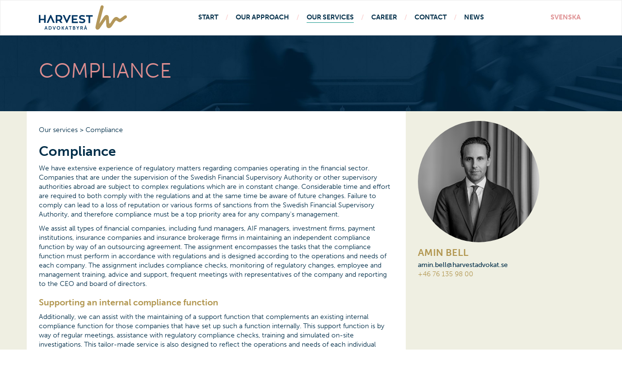

--- FILE ---
content_type: text/html; charset=utf-8
request_url: http://harvestadvokat.se/en/vara-tjanster/regelefterlevnad/
body_size: 5515
content:

<!doctype html>
<html>
<head>
    
    <meta charset="utf-8">
    <meta http-equiv="X-UA-Compatible" content="IE=edge,chrome=1">
    <meta name="viewport" content="width=device-width, initial-scale=1.0, maximum-scale=1.0, user-scalable=no">
    <title>Regelefterlevnad - Harvest Advokatbyr&#229;</title>

    <meta name="description" content="">
    <meta name="author" content="">
    <script src="https://use.typekit.net/dyy1lyo.js"></script>
    <script>try { Typekit.load({ async: true }); } catch (e) { }</script>
    <!-- Latest compiled and minified JavaScript -->
    <script src="https://ajax.googleapis.com/ajax/libs/jquery/3.2.1/jquery.min.js"></script>
    <script src="/javascripts/bootstrap.min.js"></script>
    <script src="/stylesheets/main.min.css"></script>
    <script src="/scripts/main.js"></script>
    
    <link rel="stylesheet" href="/stylesheets/main.min.css?random=v1.22" />
    

    <script>

        window.addEventListener("load", function () {
            window.cookieconsent.initialise({
                "palette": {
                    "popup": {
                        "background": "#efefe2",
                        "text": "#002e49"
                    },
                    "button": {
                        "background": "#fbd5d4"
                    }
                },
                "theme": "edgeless",

                "content": {
                    "message": "Den här webbplatsen använder cookies för att du ska få den bästa upplevelsen på vår hemsida.",
                    "dismiss": "OK",
                    "link": "Läs mer"
                }

            })
        });
    </script>
        <script>
            localStorage.removeItem('popState', 'shown');
        </script>
    
<link type="text/css" rel="stylesheet" href="/css/mas-contacts.css" />
</head>
<body>
    <div class="modal fade" id="popup" tabindex="-1" role="dialog">
        <div class="modal-dialog modal-sm" role="document">
            <div class="modal-content">
                <div class="modal-header text-center">
                    <button type="button" class="close" data-dismiss="modal" aria-label="Close"><span aria-hidden="true">&times;</span></button>
                    <div class="modal-title">
                        Vill du få reko råd,
                        kunskap och nyheter
                        en gång i månaden?
                    </div>
                    <div class="modal-title-second">
                        Prenumerera på
                        vårt nyhetsbrev.
                    </div>
                </div>
                <div class="modal-body">
                    <form action="https://harvestadvokat.us16.list-manage.com/subscribe/post?u=1e6d3d0340ddae1929e4cee3c&amp;id=e4d8d9b31e" method="post" id="mc-embedded-subscribe-form" name="mc-embedded-subscribe-form" class="validate" target="_blank" novalidate>
                        <input type="email" value="" name="EMAIL" class="form-control" id="mce-EMAIL" placeholder="Our.Umbraco.Vorto.Models.VortoValue" style="color:#efefe2;">
                        <!-- real people should not fill this in and expect good things - do not remove this or risk form bot signups-->
                        <div style="position: absolute; left: -5000px;" aria-hidden="true"><input type="text" name="b_1e6d3d0340ddae1929e4cee3c_e4d8d9b31e" tabindex="-1" value=""></div>

                        <input type="submit" value="Skicka > " name="subscribe" id="mc-embedded-subscribe" class="btn btn-primary pull-right send-button">
                    </form>
                    &nbsp;
                </div>
            </div><!-- /.modal-content -->
        </div><!-- /.modal-dialog -->
    </div><!-- /.modal -->
    <header class="header">
        <nav class="navbar navbar-default">
            <div class="container">
                <!-- Brand and toggle get grouped for better mobile display -->
                <div class="navbar-header">
                    <button type="button" class="navbar-toggle collapsed" data-toggle="collapse" data-target="#bs-example-navbar-collapse-1" aria-expanded="false">
                        <span class="sr-only">Toggle navigation</span>
                        <span class="icon-bar"></span>
                        <span class="icon-bar"></span>
                        <span class="icon-bar"></span>
                    </button>
                    <a class="navbar-brand" href="/"><img class="img-responsive" src="/images/harvest_logo.svg" alt="Harvest Advokatbyr&#229;" /></a>
                </div>
                <!-- Collect the nav links, forms, and other content for toggling -->

                
<div class="collapse navbar-collapse" id="bs-example-navbar-collapse-1">

    <ul class="nav navbar-nav">
        <li class="nav-link "><a href="/en/">Start</a></li>

            <li class="nav-link spacer hidden-ms hidden-sm hidden-xs">/</li>
            <li class="nav-link"><a href="/en/vart-satt/"><span>Our approach</span></a></li>
            <li class="nav-link spacer hidden-ms hidden-sm hidden-xs">/</li>
            <li class="nav-link active"><a href="/en/vara-tjanster/"><span>Our services</span></a></li>
            <li class="nav-link spacer hidden-ms hidden-sm hidden-xs">/</li>
            <li class="nav-link"><a href="/en/karriar/"><span>Career</span></a></li>
            <li class="nav-link spacer hidden-ms hidden-sm hidden-xs">/</li>
            <li class="nav-link"><a href="/en/kontakt/"><span>Contact</span></a></li>
            <li class="nav-link spacer hidden-ms hidden-sm hidden-xs">/</li>
            <li class="nav-link"><a href="/en/nyheter/"><span>News</span></a></li>
                    <li class="language hidden-md hidden-lg"><a href="/vara-tjanster/regelefterlevnad/">Svenska</a></li>

    </ul>
        <div class="language pull-right hidden-ms hidden-sm hidden-xs"><a href="/vara-tjanster/regelefterlevnad/">Svenska</a></div>
</div><!-- /.navbar-collapse -->




            </div><!-- /.container-fluid -->
        </nav>
    </header>
    <main>
        

<style scoped>
    .header-background-image {
        background-repeat: no-repeat;
        background-position: center center;
        -webkit-background-size:  cover;
        -moz-background-size: cover;
        -o-background-size: cover;
        background-size: cover;
        background-image: url(/media/1085/harvest_varatjanster_manniskor_trappa.jpg?center=0.599502487562189,0.71833333333333338&mode=crop&width=2560&height=400&rnd=131527932320000000);
    }
    @media (max-width:  1920px) {
        .header-background-image {
            background-image: url(/media/1085/harvest_varatjanster_manniskor_trappa.jpg?center=0.599502487562189,0.71833333333333338&mode=crop&width=1920&height=400&rnd=131527932320000000);
        }
    }
    @media (max-width:  1200px) {
        .header-background-image {
            background-image: url(/media/1085/harvest_varatjanster_manniskor_trappa.jpg?center=0.599502487562189,0.71833333333333338&mode=crop&width=1200&height=400&rnd=131527932320000000);
        }
    }
     @media (max-width:  992px) {
        .header-background-image {
            background-image: url(/media/1085/harvest_varatjanster_manniskor_trappa.jpg?center=0.599502487562189,0.71833333333333338&mode=crop&width=992&height=400&rnd=131527932320000000);
        }
    }
    @media (max-width: 768px) {
        .header-background-image {
            background-image: url(/media/1085/harvest_varatjanster_manniskor_trappa.jpg?center=0.599502487562189,0.71833333333333338&mode=crop&width=768&height=400&rnd=131527932320000000);
        }
    }

    @media (max-width:  480px) {
        .header-background-image {
            background-image: url(/media/1085/harvest_varatjanster_manniskor_trappa.jpg?center=0.599502487562189,0.71833333333333338&mode=crop&width=480&height=400&rnd=131527932320000000);
        }
    }

</style>
<section class="section-header header-background-image">
    <div class="container">
        <div class="row">
            <div class="col-md-6 more-padding">
                <h1 class="section-title">
                    
                        Compliance
                    </h1>
                                            <h4 class="section-text">
                            
                        </h4>
                        <div class="section-text">
                            </div>
                </div>
        </div>
    </div>
</section>

<section class="section" style="background: #efefe2 !important;">
    <div class="container">
        <div class="row">
            
            <div class="col-md-8 more-padding" style="background: #fff">
                <article>



    <div class="umb-grid">
                <div class="grid-section">
    <div >
        <div class="row clearfix">
            <div class="col-md-12 column">
                <div >
                            
    
<p> </p>
<p><a data-udi="umb://document/b9d9881523574cdfba05d392c322dc53" href="/en/vara-tjanster/" title="Vara Tjanster">Our services</a> &gt; Compliance</p>
<h2 class="p1">Compliance</h2>
<p class="p1">We have extensive experience of regulatory matters regarding companies operating in the financial sector. Companies that are under the supervision of the Swedish Financial Supervisory Authority or other supervisory authorities abroad are subject to complex regulations which are in constant change. Considerable time and effort are required to both comply with the regulations and at the same time be aware of future changes. Failure to comply can lead to a loss of reputation or various forms of sanctions from the Swedish Financial Supervisory Authority, and therefore compliance must be a top priority area for any company's management.</p>
<p class="p1">We assist all types of financial companies, including fund managers, AIF managers, investment firms, payment institutions, insurance companies and insurance brokerage firms in maintaining an independent compliance function by way of an outsourcing agreement. The assignment encompasses the tasks that the compliance function must perform in accordance with regulations and is designed according to the operations and needs of each company. The assignment includes compliance checks, monitoring of regulatory changes, employee and management training, advice and support, frequent meetings with representatives of the company and reporting to the CEO and board of directors.</p>
<h3 class="p1">Supporting an internal compliance function</h3>
<p class="p1">Additionally, we can assist with the maintaining of a support function that complements an existing internal compliance function for those companies that have set up such a function internally. This support function is by way of regular meetings, assistance with regulatory compliance checks, training and simulated on-site investigations. This tailor-made service is also designed to reflect the operations and needs of each individual company.</p>


                </div>
            </div>        </div>
    </div>
                </div>
    </div>


                </article>
                <div class="section-spacer"></div>
            </div>
            
<div class="col-md-4 side-section more-padding">
        <h3>
            
        </h3>
        
        <img class="img-responsive-center img-circle" src="/media/1409/amin.jpg?anchor=center&amp;mode=crop&amp;width=250&amp;height=250&amp;rnd=134003465320000000" />

    <div class="side-section-name">
            <div class="name">Amin Bell</div>
            <div class="email">amin.bell@harvestadvokat.se</div>
            <div class="phone">+46 76 135 98 00</div>

    </div>
    

</div>
        </div>
    </div>
    <div class="section-spacer"></div>
</section>

    </main>
    <footer class="footer" style="background: #002e49; color: #efefe2 !important;">
        <div class="container">
            <div class="row">
                <div class="col-md-2 more-padding">
                    <div class="footer-logo">
                        <img class="img-responsive" src="/images/harvest_logo_white.svg" alt="Harvest Advokatbyr&#229;" />
                    </div>
                </div>
                <div class="col-md-3 more-padding">
                    <p>Engelbrektsplan 1<br />Box 7225, 103 89 Stockholm<br />Tel +46 (0)8 20 40 11<br />info@harvestadvokat.se</p>
<p><a rel="noopener" data-udi="umb://media/75e2db2e958f457aa9322cc3d86c7bad" href="/media/1248/harvest-advokatbyraa-ab-integritetspolicy.pdf" target="_blank" title="Harvest Advokatbyrå AB - Integritetspolicy.pdf">Integritetspolicy</a></p>
<p><a rel="noopener" data-udi="umb://media/06a8716855664b80b0964091cb41f784" href="/media/1177/harvests-allmaenna-villkor-2018-05-25.pdf" target="_blank" title="Harvests Allmänna Villkor 2021-01-01.pdf">Allmänna villkor</a></p>

                </div>

                <div class="col-md-2 more-padding">
                    <ul>
                        <li class=""><a href="/en/">Start</a></li>
                            <li><a href="/en/vart-satt/"><span>Our approach</span></a></li>
                            <li class="active"><a href="/en/vara-tjanster/"><span>Our services</span></a></li>
                            <li><a href="/en/karriar/"><span>Career</span></a></li>
                            <li><a href="/en/kontakt/"><span>Contact</span></a></li>
                            <li><a href="/en/nyheter/"><span>News</span></a></li>
                    </ul>
                </div>
                <div class="col-md-3 more-padding">
                    <p><i>Subscribe to newsletter</i></p>


                    <form action="ContactForm/Newsmail" method="post" id="mc-embedded-subscribe-form" name="mc-embedded-subscribe-form" class="validate newsletter-form" target="_blank" novalidate>
                        <input type="email" value="" name="EMAIL" class="form-control email-val" id="mce-EMAIL" placeholder="Write your email" style="color:#efefe2;">
                        <!-- real people should not fill this in and expect good things - do not remove this or risk form bot signups-->
                        <div style="position: absolute; left: -5000px;" aria-hidden="true"><input type="text" name="b_1e6d3d0340ddae1929e4cee3c_e4d8d9b31e" tabindex="-1" value=""></div>
                        <p class="Gdpr-text">Jag godkänner att mina uppgifter sparas <a href="/media/1287/harvest-advokatbyraa-ab-integritetspolicy.pdf">Läs mer</a> <input class="gdprCheckbox" type="checkbox" /> </p>

                        <input type="submit" value="Send >" name="subscribe" id="mc-embedded-subscribe" class="btn btn-primary pull-right send-button newsletter-signup-button">
                        <br />
                        <br />

                    </form>

                </div>
                <div class="col-md-2 more-padding">
                    <i>Follow us:</i>
                    <ul>
                        <li>
                            <a href="https://www.linkedin.com/company/15206345/">LinkedIn</a>
                        </li>
                        <li>
                            <a href="">Facebook</a>
                        </li>
                        <li>
                            <a href="https://www.instagram.com/harvestadvokatbyra/">Instagram</a>
                        </li>
                    </ul>
                </div>
            </div>
        </div>
    </footer>
    
</body>
</html>


--- FILE ---
content_type: text/css
request_url: http://harvestadvokat.se/css/mas-contacts.css
body_size: 436
content:
/*
    Justerar rubrikerna p� Kontakt-sidan, d�r personer delas in i grupper per avdelning/department. 
    //mas
*/

span[id^="mas-headline"] {
    width: 80%;
    margin: 3rem auto 2rem auto;
    text-align: center !important;
    color: #b29751 !important;
    font-size: 24px !important;
    display: block !important;
    font-weight: bold !important;
    text-transform: uppercase;
}
#mas-headline-partners {
    margin-top:0;
}

@media (min-width:600px) {
    #mas-headline {
        width: 100% !important;   
    }
}


--- FILE ---
content_type: image/svg+xml
request_url: http://harvestadvokat.se/images/harvest_logo_white.svg
body_size: 6380
content:
<?xml version="1.0" encoding="utf-8"?>
<!-- Generator: Adobe Illustrator 17.0.0, SVG Export Plug-In . SVG Version: 6.00 Build 0)  -->
<!DOCTYPE svg PUBLIC "-//W3C//DTD SVG 1.1//EN" "http://www.w3.org/Graphics/SVG/1.1/DTD/svg11.dtd">
<svg version="1.1" id="Lager_1" xmlns="http://www.w3.org/2000/svg" xmlns:xlink="http://www.w3.org/1999/xlink" x="0px" y="0px"
	 width="690.751px" height="191.147px" viewBox="0 0 690.751 191.147" enable-background="new 0 0 690.751 191.147"
	 xml:space="preserve">
<path fill="#B4975A" d="M688.52,82.397c-4.991-6.655-13.309-4.159-18.818-0.19c-4.071,2.934-23.36,17.161-30.076,21.91
	c-8.775,6.205-16.753-12.534-31.383-12.748c-19.689-0.288-33.414,28.421-45.128,45.896c-4.961,7.401-10.831,7.982-11.293,1.512
	c-0.672-9.401-2.394-39.838-3.05-46.398c-0.832-8.318-5.823-16.637-17.469-16.637c-6.548,0-11.306,3.939-15.805,8.318
	c-1.1,1.07-3.869,4.866-7.487,10.086c-10.8,15.58-29.072,43.745-33.181,50.084c-0.538,0.83-0.774,0.806-0.492-0.277
	c3.92-15.093,33.197-127.806,33.459-128.75c0.836-3.005,0.36-6.588-1.214-9.278c-1.462-2.498-4.326-4.88-7.196-5.533
	c-3.082-0.702-6.542-0.55-9.278,1.214c-2.643,1.704-4.675,4.109-5.533,7.196c-1.466,5.274-12.753,44.605-22.315,82.746
	c-8.976,35.802-16.294,70.656-16.637,72.37c-1.664,8.318-2.496,18.3,5.823,24.955c5.632,4.506,17.469,4.991,28.282-10.814
	c7.428-10.856,46.654-68.135,46.654-68.135c0.776,12.035,2.51,42.286,3.256,49.003c0.832,7.487,3.071,16.735,12.396,19.533
	c10.07,3.021,18.917-0.339,27.053-9.469c6.166-6.919,24.474-37.074,30.226-44.369c7.13-9.043,10.942-4.094,21.919,2.788
	c12.586,7.589,18.709,6.105,30.492-1.956c6.866-4.697,29.183-21.422,35.004-26.217C691.015,95.706,693.228,88.675,688.52,82.397z"/>
<g>
	<g>
		<path fill="#FFFFFF" d="M53.143,75.902v62.029H40.825v-21.028H12.23v21.028H0V75.902h12.23v30.179h28.595V75.902H53.143z"/>
		<path fill="#FFFFFF" d="M158.636,122.363c-0.704,0.088-1.584,0.088-2.376,0.088h-11.526v15.925h-12.582V76.347h27.363
			c18.125,0,24.284,10.734,24.284,22.348c0,10.646-4.399,17.685-12.582,21.204l14.43,18.477h-15.045L158.636,122.363z
			 M144.734,112.069h11.086c10.03,0,14.781-5.103,14.781-12.406c0-6.423-3.343-12.406-13.11-12.406h-12.758V112.069z"/>
		<path fill="#FFFFFF" d="M237.304,76.792h13.726l-28.947,62.029h-5.807l-28.859-62.029h13.638l18.125,40.473L237.304,76.792z"/>
		<path fill="#FFFFFF" d="M305.844,128.356v10.91h-47.6V77.237h45.752v10.91h-33.522v15.749h28.067v10.558h-28.067v13.902H305.844z"
			/>
		<path fill="#FFFFFF" d="M364.265,121.151c0,11.966-9.59,19.005-24.02,19.005c-10.558,0-15.925-0.968-25.78-5.895l4.575-9.766
			c8.183,3.959,13.902,4.751,21.644,4.751c6.775,0,10.822-2.464,10.822-7.039c0-4.223-4.135-6.071-13.198-8.183
			c-12.758-2.904-23.052-6.511-23.052-18.741c0-10.91,8.71-18.653,22.876-18.653c9.414,0,17.685,2.376,23.756,5.015l-5.103,10.03
			c-5.455-2.288-13.11-4.135-18.917-4.135c-6.335,0-9.854,2.816-9.854,6.687c0,4.399,4.399,6.247,13.726,8.359
			C355.114,105.578,364.265,109.801,364.265,121.151z"/>
		<path fill="#FFFFFF" d="M421.983,88.592h-19.797v51.119h-12.67V88.592h-19.709v-10.91h52.175V88.592z"/>
		<path fill="#FFFFFF" d="M92.765,97.014L74.64,137.487H61.002l28.859-62.029h5.807l28.947,62.029h-13.726L92.765,97.014z"/>
	</g>
	<g>
		<path fill="#FFFFFF" d="M60.715,184.242h-9.448l-2.277,6.906h-5.047l9.486-26.941h5.123l9.486,26.941h-5.047L60.715,184.242z
			 M55.972,168.873c0,0-0.607,2.657-1.138,4.174l-2.391,7.209h7.057l-2.391-7.209c-0.493-1.518-1.062-4.174-1.062-4.174H55.972z"/>
		<path fill="#FFFFFF" d="M77.561,164.206h9.182c8.31,0,13.737,4.933,13.737,13.432c0,8.5-5.426,13.509-13.737,13.509h-9.182
			V164.206z M86.479,186.935c5.464,0,8.955-3.225,8.955-9.296c0-5.996-3.567-9.221-8.955-9.221h-4.023v18.517H86.479z"/>
		<path fill="#FFFFFF" d="M108.068,164.206h5.275l5.919,17.568c0.532,1.556,0.986,3.946,1.025,3.946h0.076
			c0.038,0,0.493-2.39,1.025-3.946l5.957-17.568h5.237l-9.828,26.941h-4.857L108.068,164.206z"/>
		<path fill="#FFFFFF" d="M153.943,163.75c7.93,0,13.926,6.033,13.926,13.737c0,7.93-5.996,14.116-13.926,14.116
			s-13.926-6.185-13.926-14.116C140.017,169.784,146.013,163.75,153.943,163.75z M153.943,187.125c4.933,0,8.88-4.097,8.88-9.638
			c0-5.312-3.946-9.259-8.88-9.259s-8.88,3.946-8.88,9.259C145.064,183.027,149.01,187.125,153.943,187.125z"/>
		<path fill="#FFFFFF" d="M178.909,164.206h4.895v10.966h3.491l6.337-10.966h5.312l-7.627,12.825v0.076l8.082,14.04h-5.502
			l-6.603-11.763h-3.491v11.763h-4.895V164.206z"/>
		<path fill="#FFFFFF" d="M222.925,184.242h-9.448l-2.277,6.906h-5.047l9.486-26.941h5.123l9.487,26.941h-5.047L222.925,184.242z
			 M218.182,168.873c0,0-0.607,2.657-1.139,4.174l-2.39,7.209h7.057l-2.39-7.209c-0.494-1.518-1.063-4.174-1.063-4.174H218.182z"/>
		<path fill="#FFFFFF" d="M243.794,168.418h-8.841v-4.211h22.578v4.211h-8.841v22.729h-4.895V168.418z"/>
		<path fill="#FFFFFF" d="M267.167,164.206h9.638c4.857,0,8.31,2.504,8.31,6.943c0,2.505-1.214,4.667-3.264,5.768v0.076
			c2.96,0.873,4.364,3.605,4.364,6.337c0,5.388-4.325,7.816-9.296,7.816h-9.753V164.206z M276.805,175.21
			c2.125,0,3.339-1.518,3.339-3.453s-1.139-3.339-3.415-3.339h-4.667v6.792H276.805z M277.298,186.935
			c2.505,0,3.909-1.632,3.909-3.908c0-2.239-1.442-3.871-3.909-3.871h-5.236v7.779H277.298z"/>
		<path fill="#FFFFFF" d="M302.872,179.878l-8.954-15.671h5.54l4.212,7.93c0.873,1.67,1.593,3.643,1.631,3.605h0.076
			c0,0,0.759-1.935,1.632-3.605l4.174-7.93h5.54l-8.955,15.671v11.27h-4.895V179.878z"/>
		<path fill="#FFFFFF" d="M326.283,164.206h8.69c2.922,0,4.25,0.227,5.426,0.758c2.694,1.214,4.401,3.795,4.401,7.362
			c0,3.225-1.707,6.223-4.553,7.362v0.076c0,0,0.38,0.379,0.911,1.328l5.54,10.055h-5.464l-5.35-10.055h-4.705v10.055h-4.895
			V164.206z M335.58,176.842c2.618,0,4.25-1.556,4.25-4.25c0-2.58-1.101-4.174-4.933-4.174h-3.718v8.424H335.58z"/>
		<path fill="#FFFFFF" d="M370.717,184.242h-9.448l-2.277,6.906h-5.047l9.487-26.941h5.123l9.486,26.941h-5.047L370.717,184.242z
			 M362.406,159.918c0-1.973,1.784-2.997,3.605-2.997c1.783,0,3.566,1.024,3.566,2.997c0,1.935-1.784,2.96-3.566,2.96
			C364.19,162.878,362.406,161.854,362.406,159.918z M365.973,168.873c0,0-0.607,2.657-1.138,4.174l-2.391,7.209h7.058l-2.391-7.209
			c-0.493-1.518-1.062-4.174-1.062-4.174H365.973z M367.301,159.918c0-0.797-0.531-1.328-1.29-1.328
			c-0.759,0-1.291,0.532-1.291,1.328c0,0.759,0.494,1.291,1.291,1.291C366.77,161.209,367.301,160.677,367.301,159.918z"/>
	</g>
</g>
</svg>


--- FILE ---
content_type: application/javascript
request_url: http://harvestadvokat.se/scripts/main.js
body_size: 647
content:
$(document).ready(function() {
  $(".send-button.newsletter-signup-button").click(function (e) {
    e.preventDefault();
        var newsletterTitle = $(this).parent().parent().parent().find(".news-title").text();
        var email = $(this).parent().find(".email-val").val();
        var newsletterCount = $(this).parent().parent().parent().find(".news-count").text();
        var checkbox = $(this).parent().parent().find(".gdprCheckbox");
    if (email !== null && email !== "" && checkbox.is(':checked')) {
            $.post('/Umbraco/Api/ContactForm/Newsmail', { NewsletterTitle: newsletterTitle, Email: email, NewsletterNumber: newsletterCount})
                .done(function (data) {
                    $(".newsletter-form").html("<p>Tack för din anmälan!</p>");
                    //$(this).submit();
                }).fail(function (error) {
                    alert("Something went wrong try again!");
                });
        }
        else {
            alert("Please fill out all fields and accept the terms to continue!");
            $("form").submit(function (e) {
                e.preventDefault();
            });
        }
    });
});



--- FILE ---
content_type: image/svg+xml
request_url: http://harvestadvokat.se/images/harvest_logo.svg
body_size: 6380
content:
<?xml version="1.0" encoding="utf-8"?>
<!-- Generator: Adobe Illustrator 17.0.0, SVG Export Plug-In . SVG Version: 6.00 Build 0)  -->
<!DOCTYPE svg PUBLIC "-//W3C//DTD SVG 1.1//EN" "http://www.w3.org/Graphics/SVG/1.1/DTD/svg11.dtd">
<svg version="1.1" id="Lager_1" xmlns="http://www.w3.org/2000/svg" xmlns:xlink="http://www.w3.org/1999/xlink" x="0px" y="0px"
	 width="691.158px" height="191.147px" viewBox="0 0 691.158 191.147" enable-background="new 0 0 691.158 191.147"
	 xml:space="preserve">
<path fill="#B4975A" d="M688.52,82.397c-4.991-6.655-13.309-4.159-18.818-0.19c-4.071,2.934-23.36,17.161-30.076,21.91
	c-8.775,6.205-16.753-12.534-31.383-12.748c-19.689-0.288-33.414,28.421-45.128,45.896c-4.961,7.401-10.831,7.982-11.293,1.512
	c-0.672-9.401-2.394-39.838-3.05-46.398c-0.832-8.318-5.823-16.637-17.469-16.637c-6.548,0-11.306,3.939-15.805,8.318
	c-1.1,1.07-3.869,4.866-7.487,10.086c-10.8,15.58-29.072,43.745-33.181,50.084c-0.538,0.83-0.774,0.806-0.492-0.277
	c3.92-15.093,33.197-127.806,33.459-128.75c0.836-3.005,0.36-6.588-1.214-9.278c-1.462-2.498-4.326-4.88-7.196-5.533
	c-3.082-0.702-6.542-0.55-9.278,1.214c-2.643,1.704-4.675,4.109-5.533,7.196c-1.466,5.274-12.753,44.605-22.315,82.746
	c-8.976,35.802-16.294,70.656-16.637,72.37c-1.664,8.318-2.496,18.3,5.823,24.955c5.632,4.506,17.469,4.991,28.282-10.814
	c7.428-10.856,46.654-68.135,46.654-68.135c0.776,12.035,2.51,42.286,3.256,49.003c0.832,7.487,3.071,16.735,12.396,19.533
	c10.07,3.021,18.917-0.339,27.053-9.469c6.166-6.919,24.474-37.074,30.226-44.369c7.13-9.043,10.942-4.094,21.919,2.788
	c12.586,7.589,18.709,6.105,30.492-1.956c6.866-4.697,29.183-21.422,35.004-26.217C691.015,95.706,693.228,88.675,688.52,82.397z"/>
<g>
	<g>
		<path fill="#003663" d="M53.143,75.902v62.029H40.825v-21.028H12.23v21.028H0V75.902h12.23v30.179h28.595V75.902H53.143z"/>
		<path fill="#003663" d="M158.636,122.363c-0.704,0.088-1.584,0.088-2.376,0.088h-11.526v15.925h-12.582V76.347h27.363
			c18.125,0,24.284,10.734,24.284,22.348c0,10.646-4.399,17.685-12.582,21.204l14.43,18.477h-15.045L158.636,122.363z
			 M144.734,112.069h11.086c10.03,0,14.781-5.103,14.781-12.406c0-6.423-3.343-12.406-13.11-12.406h-12.758V112.069z"/>
		<path fill="#003663" d="M237.304,76.792h13.726l-28.947,62.029h-5.807l-28.859-62.029h13.638l18.125,40.473L237.304,76.792z"/>
		<path fill="#003663" d="M305.844,128.356v10.91h-47.6V77.237h45.752v10.91h-33.522v15.749h28.067v10.558h-28.067v13.902H305.844z"
			/>
		<path fill="#003663" d="M364.265,121.151c0,11.966-9.59,19.005-24.02,19.005c-10.558,0-15.925-0.968-25.78-5.895l4.575-9.766
			c8.183,3.959,13.902,4.751,21.644,4.751c6.775,0,10.822-2.464,10.822-7.039c0-4.223-4.135-6.071-13.198-8.183
			c-12.758-2.904-23.052-6.511-23.052-18.741c0-10.91,8.71-18.653,22.876-18.653c9.414,0,17.685,2.376,23.756,5.015l-5.103,10.03
			c-5.455-2.288-13.11-4.135-18.917-4.135c-6.335,0-9.854,2.816-9.854,6.687c0,4.399,4.399,6.247,13.726,8.359
			C355.114,105.578,364.265,109.801,364.265,121.151z"/>
		<path fill="#003663" d="M421.983,88.592h-19.797v51.119h-12.67V88.592h-19.709v-10.91h52.175V88.592z"/>
		<path fill="#003663" d="M92.765,97.014L74.64,137.487H61.002l28.859-62.029h5.807l28.947,62.029h-13.726L92.765,97.014z"/>
	</g>
	<g>
		<path fill="#003663" d="M60.715,184.242h-9.448l-2.277,6.906h-5.047l9.486-26.941h5.123l9.486,26.941h-5.047L60.715,184.242z
			 M55.972,168.873c0,0-0.607,2.657-1.138,4.174l-2.391,7.209h7.057l-2.391-7.209c-0.493-1.518-1.062-4.174-1.062-4.174H55.972z"/>
		<path fill="#003663" d="M77.561,164.206h9.182c8.31,0,13.737,4.933,13.737,13.432c0,8.5-5.426,13.509-13.737,13.509h-9.182
			V164.206z M86.479,186.935c5.464,0,8.955-3.225,8.955-9.296c0-5.996-3.567-9.221-8.955-9.221h-4.023v18.517H86.479z"/>
		<path fill="#003663" d="M108.068,164.206h5.275l5.919,17.568c0.532,1.556,0.986,3.946,1.025,3.946h0.076
			c0.038,0,0.493-2.39,1.025-3.946l5.957-17.568h5.237l-9.828,26.941h-4.857L108.068,164.206z"/>
		<path fill="#003663" d="M153.943,163.75c7.93,0,13.926,6.033,13.926,13.737c0,7.93-5.996,14.116-13.926,14.116
			s-13.926-6.185-13.926-14.116C140.017,169.784,146.013,163.75,153.943,163.75z M153.943,187.125c4.933,0,8.88-4.097,8.88-9.638
			c0-5.312-3.946-9.259-8.88-9.259s-8.88,3.946-8.88,9.259C145.064,183.027,149.01,187.125,153.943,187.125z"/>
		<path fill="#003663" d="M178.909,164.206h4.895v10.966h3.491l6.337-10.966h5.312l-7.627,12.825v0.076l8.082,14.04h-5.502
			l-6.603-11.763h-3.491v11.763h-4.895V164.206z"/>
		<path fill="#003663" d="M222.925,184.242h-9.448l-2.277,6.906h-5.047l9.486-26.941h5.123l9.487,26.941h-5.047L222.925,184.242z
			 M218.182,168.873c0,0-0.607,2.657-1.139,4.174l-2.39,7.209h7.057l-2.39-7.209c-0.494-1.518-1.063-4.174-1.063-4.174H218.182z"/>
		<path fill="#003663" d="M243.794,168.418h-8.841v-4.211h22.578v4.211h-8.841v22.729h-4.895V168.418z"/>
		<path fill="#003663" d="M267.167,164.206h9.638c4.857,0,8.31,2.504,8.31,6.943c0,2.505-1.214,4.667-3.264,5.768v0.076
			c2.96,0.873,4.364,3.605,4.364,6.337c0,5.388-4.325,7.816-9.296,7.816h-9.753V164.206z M276.805,175.21
			c2.125,0,3.339-1.518,3.339-3.453s-1.139-3.339-3.415-3.339h-4.667v6.792H276.805z M277.298,186.935
			c2.505,0,3.909-1.632,3.909-3.908c0-2.239-1.442-3.871-3.909-3.871h-5.236v7.779H277.298z"/>
		<path fill="#003663" d="M302.872,179.878l-8.954-15.671h5.54l4.212,7.93c0.873,1.67,1.593,3.643,1.631,3.605h0.076
			c0,0,0.759-1.935,1.632-3.605l4.174-7.93h5.54l-8.955,15.671v11.27h-4.895V179.878z"/>
		<path fill="#003663" d="M326.283,164.206h8.69c2.922,0,4.25,0.227,5.426,0.758c2.694,1.214,4.401,3.795,4.401,7.362
			c0,3.225-1.707,6.223-4.553,7.362v0.076c0,0,0.38,0.379,0.911,1.328l5.54,10.055h-5.464l-5.35-10.055h-4.705v10.055h-4.895
			V164.206z M335.58,176.842c2.618,0,4.25-1.556,4.25-4.25c0-2.58-1.101-4.174-4.933-4.174h-3.718v8.424H335.58z"/>
		<path fill="#003663" d="M370.717,184.242h-9.448l-2.277,6.906h-5.047l9.487-26.941h5.123l9.486,26.941h-5.047L370.717,184.242z
			 M362.406,159.918c0-1.973,1.784-2.997,3.605-2.997c1.783,0,3.566,1.024,3.566,2.997c0,1.935-1.784,2.96-3.566,2.96
			C364.19,162.878,362.406,161.854,362.406,159.918z M365.973,168.873c0,0-0.607,2.657-1.138,4.174l-2.391,7.209h7.058l-2.391-7.209
			c-0.493-1.518-1.062-4.174-1.062-4.174H365.973z M367.301,159.918c0-0.797-0.531-1.328-1.29-1.328
			c-0.759,0-1.291,0.532-1.291,1.328c0,0.759,0.494,1.291,1.291,1.291C366.77,161.209,367.301,160.677,367.301,159.918z"/>
	</g>
</g>
</svg>
